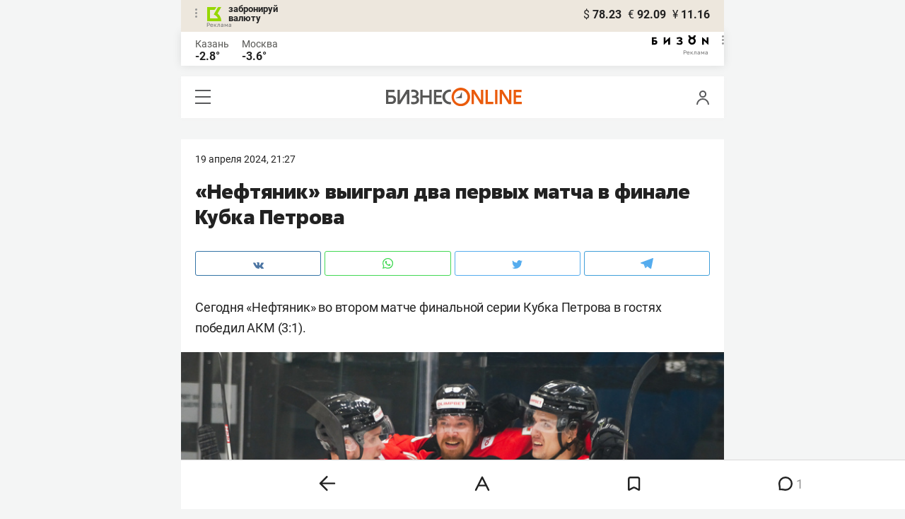

--- FILE ---
content_type: text/css
request_url: https://statix.business-gazeta.ru/css/style.css?v=33320251203
body_size: 2441
content:
:root{--white: #fff;--black: #000;--light-gray: #f2f2f2;--dark-gray: #222222;--gray: #969696;--silver-gray: #bbbdc0;--blue: #0d60cd;--roal-blue: #5769f8;--deep-blue: #1e2d3c;--ivory: #ede7dd;--deep-crimson: #7f1e34;--red: #ff4053;--slot-control-panel-background: #000;--roal-blue-filter: invert(47%) sepia(19%) saturate(1960%) hue-rotate(174deg) brightness(100%) contrast(93%);--gray-filter: invert(80%) sepia(1%) saturate(1517%) hue-rotate(324deg) brightness(78%) contrast(67%);--z-has-cookie-index: 3;--z-fullscreen-index: 1001;--z-slot-close-index: 1002;--z-slot-control-panel-index: 1002}.reset-btn{margin:0;padding:0;text-align:left;background:none;border:none;cursor:pointer;transition:background-color .3s,color .3s,opacity .3s}.dropdown{position:relative}.dropdown.active .dropdown__content{display:grid}.dropdown_hover:hover .dropdown__content{display:grid}.dropdown_hover .dropdown__button{position:relative}.dropdown_hover .dropdown__button:after{content:"";position:absolute;left:0;display:block;width:100%;height:20px;background-color:rgba(0,0,0,0)}.dropdown_top:hover .dropdown__content{top:auto;bottom:calc(100% + 5px)}.dropdown_top .dropdown__button:after{bottom:100%}.dropdown__button{padding:5px 10px;border-radius:6px}.dropdown__button:hover{background-color:color-mix(in srgb, var(--light-gray) 90%, transparent)}.dropdown__content{position:absolute;top:calc(100% + 5px);display:none;gap:5px;min-width:100px;padding:5px;background-color:var(--white);border-radius:8px;box-shadow:0 4px 6px -2px rgba(10,13,18,.03),0px 0px 16px -4px rgba(10,13,18,.1)}.dropdown__item{padding:5px;font-size:14px;border-radius:4px}.dropdown__item:hover,.dropdown__item.active{background-color:#f4f4f4}.dropdown__item.active{pointer-events:none}.comments__order-button{padding:6px 13px;font-size:18px}.comments__dropdown-content{left:-15%}.comments__left{display:flex;gap:50px;align-items:center}.comments__choose{display:flex;gap:5px;align-items:center}.comments__choose-button{padding:5px;color:var(--silver-gray);font-weight:700;font-size:18px}.comments__choose-button.active,.comments__choose-button:hover{color:var(--dark-gray)}.comments__choose-button.active{pointer-events:none}.comments__list[data-filter=null] .comments-child.hide{display:none}.comments__list[data-filter=null] .comments-child .comments-comment__user{position:relative}.comments__list[data-filter=null] .comments-child .comments-comment__user::before,.comments__list[data-filter=null] .comments-child .comments-comment__user::after{content:"";position:absolute;display:block}.comments__list[data-filter=null] .comments-child .comments-comment__user:before{bottom:100%;left:-20px;width:1px;height:100000px;background-color:var(--silver-gray)}.comments__list[data-filter=null] .comments-child .comments-comment__user::after{bottom:calc(100% - 11px);left:-20px;width:11px;height:11px;border:1px solid var(--silver-gray);border-top:none;border-right:none;border-radius:0 0 0 8px}.comments__item .comments__child{margin-top:-10px;padding-left:20px;overflow:hidden}.comments__row{display:inline-flex;gap:20px;align-items:center}.comments__hide{color:var(--roal-blue);font-size:16px}.comments__hide:hover{opacity:.5}.comments__answer{color:#575754;font-size:16px;user-select:none}.comments__answer:hover{color:var(--roal-blue)}.comments__to-comment{color:var(--roal-blue);font-size:15px}.comments__to-comment:hover{opacity:.5}.comments-emoji{display:flex;gap:10px;align-items:center;margin-bottom:10px}.comments-emoji.is-top{pointer-events:none}.comments-emoji__items{display:flex;flex-wrap:wrap;gap:5px}.comments-emoji__item{display:inline-flex;gap:4px;align-items:center;padding:4px 8.5px 3px;background-color:color-mix(in srgb, var(--silver-gray) 30%, transparent);border-radius:15px}.comments-emoji__item.hide{display:none}.comments-emoji__item:hover,.comments-emoji__item.active{background-color:color-mix(in srgb, var(--blue) 20%, transparent)}.comments-emoji__item:hover:has(.comments-emoji__image_3) .comments-emoji__image,.comments-emoji__item.active:has(.comments-emoji__image_3) .comments-emoji__image{filter:invert(39%) sepia(96%) saturate(5111%) hue-rotate(336deg) brightness(89%) contrast(94%)}.comments-emoji__item.active{pointer-events:none}.comments-emoji__num{color:#222;font-weight:400;font-size:13px;font-style:normal;line-height:24px}.comments-emoji__image{width:18px;height:18px;background-repeat:no-repeat;background-position:center;background-size:18px}.comments-emoji__image_1{background-image:url("../img/icons/emoji/comments-emoji_1.png")}.comments-emoji__image_2{background-image:url("../img/icons/emoji/comments-emoji_2.png")}.comments-emoji__image_3{background-image:url("../img/icons/emoji/comments-emoji_3.png")}.comments-emoji__image_4{background-image:url("../img/icons/emoji/comments-emoji_4.png")}.comments-emoji__image_5{background-image:url("../img/icons/emoji/comments-emoji_5.png")}.comments-emoji__image_6{background-image:url("../img/icons/emoji/comments-emoji_6.png")}.comments-emoji__image_7{background-image:url("../img/icons/emoji/comments-emoji_7.png")}.comments-emoji__image_8{background-image:url("../img/icons/emoji/comments-emoji_8.png")}.comments-emoji__image_9{background-image:url("../img/icons/emoji/comments-emoji_9.png")}.comments-emoji__image_3{background-image:url("../img/icons/emoji/comments-emoji_3.svg");filter:invert(98%) sepia(0%) saturate(5296%) hue-rotate(285deg) brightness(88%) contrast(68%)}.comments-emoji__button{padding:8px 10px;color:var(--gray);white-space:nowrap;background-color:color-mix(in srgb, var(--silver-gray) 30%, transparent);border-radius:15px}.comments-emoji__button:hover{color:var(--white);background-color:#5769f8}.comments-emoji__dropdown-content{top:auto;bottom:calc(100% + 5px);min-width:190px}.comments-emoji__dropdown-items{display:flex;flex-wrap:wrap;gap:5px}.comments-emoji__dropdown-item{margin-right:0;background-color:rgba(0,0,0,0)}.comments-emoji__dropdown-item .comments-emoji__image{width:24px;height:24px;background-size:24px}@media(width <= 767px){.comments-emoji__dropdown-content{right:-30%}}.has-cookie{position:fixed;bottom:20px;left:50%;z-index:var(--z-has-cookie-index);width:calc(100% - 40px);font-size:14px;background-color:var(--ivory);border-radius:12px;translate:-50% 0}.has-cookie__wrapper{display:flex;align-items:center;justify-content:space-between;padding:10px;padding-left:20px}.has-cookie__text{line-height:1.4}.has-cookie__text a{text-decoration:underline}.has-cookie__text a:hover{text-decoration:none}.has-cookie__button{padding:9.5px 17px;color:var(--white);font-size:14px;background-color:var(--deep-blue);border-radius:8px}.has-cookie__button:hover{background-color:color-mix(in srgb, var(--deep-blue) 80%, transparent)}@media(width <= 767px){.has-cookie{bottom:80px}.has-cookie__wrapper{flex-direction:column;gap:10px;align-items:flex-end;padding:15px}}.block-comment{padding:20px;background-color:color-mix(in srgb, var(--roal-blue) 5%, transparent);border-radius:12px}.block-comment__image{width:30px;height:30px;border-radius:50%}.block-comment__top{display:flex;gap:10px;align-items:center;margin-bottom:10px}.block-comment__name{position:relative;display:inline-block;font-weight:700;text-transform:uppercase}.block-comment__name::after{content:"";position:absolute;top:50%;left:calc(100% + 5px);display:inline-block;width:14px;height:14px;background-image:url("../img/icons/verified.svg");background-repeat:no-repeat;filter:var(--roal-blue-filter);translate:0 -50%}.block-comment__small-text{color:var(--gray);font-size:12px}.block-comment__text{font-size:15px;line-height:21px}.block-comment__text p:not(:last-child){margin-bottom:20px}.block-comment__text a{text-decoration:underline}.block-comment__text a:hover{text-decoration:none}.block-constructor{margin-top:20px;line-height:1}.block-constructor__wrapper{position:relative;display:flex;gap:15px;align-items:center;width:100%;padding:5px;padding-right:20px;background-color:var(--deep-crimson);border-radius:12px}.block-constructor__image{display:flex;min-width:136px;overflow:hidden;line-height:1;border-radius:8px}.block-constructor__label{color:var(--white);font-size:9px;line-height:1.2}.block-constructor__info{display:flex;flex-grow:1;align-items:center;justify-content:space-between}.block-constructor__desc{display:flex;flex-direction:column;gap:10px;color:var(--white);font-size:18px;line-height:1.2;border-radius:12px}.block-constructor__text{max-width:360px;line-height:1.2}.block-constructor__button{margin-left:auto;padding:10px 15px;font-size:15px;background-color:var(--white);border-radius:6px}.block-constructor__button:hover{color:var(--white);background-color:var(--red)}@media(width <= 767px){.block-constructor__text{width:100%;max-width:initial;font-size:20px;text-align:left}.block-constructor__wrapper{flex-direction:column;padding-right:5px}.block-constructor__label{order:1;margin-bottom:10px}.block-constructor__image img{width:100%}.block-constructor__info{flex-direction:column;gap:20px;align-items:flex-start;width:100%;padding-right:15px;padding-left:15px}.block-constructor__desc{display:contents;width:100%}.block-constructor__button{width:100%;text-align:center}}.slot{display:flex;justify-content:center;margin-right:auto;margin-left:auto}.slot img{width:100%;height:auto;border:0;vertical-align:middle;max-width:100%}.slot.fullscreen{position:fixed;top:0;left:0;z-index:var(--z-fullscreen-index);width:100%;height:100%;background-color:rgba(0,0,0,.7)}.slot__detail{position:absolute;top:50%;left:50%;translate:-50% -50%}.slot__with-dropdown{position:relative}.slot__dropdown-top{display:flex;align-items:center;justify-content:space-between;margin-bottom:15px}.slot__dropdown-btn{position:absolute;top:15px;right:15px;z-index:20;display:flex;align-items:center;justify-content:center;width:20px;height:20px;background:hsla(0,0%,100%,.6);border-radius:50%;box-shadow:0 2px 8px rgba(0,0,0,.12)}.slot__dropdown-btn:hover{background:#f7f7f7}.slot__dropdown-panel{position:absolute;top:15px;right:15px;z-index:20;display:none;max-width:320px;padding:10px;font-size:12px;background:#fff;border:1px solid rgba(0,0,0,.06);border-radius:8px;box-shadow:0 0 20px 0 rgba(34,34,34,.13)}.slot__dropdown-panel.is-open{display:block}.slot__dropdown-close{filter:var(--gray-filter)}.slot__dropdown-close img{pointer-events:none}.slot__dropdown-close:hover{filter:none}.slot__dropdown-row{display:flex;flex-wrap:wrap;gap:8px;align-items:center}.slot-close{position:fixed;top:20px;right:20px;z-index:var(--z-slot-close-index);display:flex;align-items:center;justify-content:center;width:40px;height:40px;background-color:rgba(0,0,0,.2);border-radius:50%}.slot-close img{filter:invert(1)}.slot-close:hover{opacity:.8}.slot-control-panel{position:fixed;top:0;left:0;z-index:var(--z-slot-control-panel-index);display:flex;align-items:center;justify-content:space-between;width:100%;min-height:60px;padding:10px;color:var(--white);background-color:var(--slot-control-panel-background)}.slot-control-panel .slot-close{position:static}.holiday-carousel{overflow:hidden}

--- FILE ---
content_type: image/svg+xml
request_url: https://statix.business-gazeta.ru/mobile/img/icons/vk.svg
body_size: 469
content:
<svg xmlns="http://www.w3.org/2000/svg" xmlns:xlink="http://www.w3.org/1999/xlink" width="15" height="8.56" viewBox="0 0 15 8.56">
  <defs>
    <style>
      .a {
        fill: none;
      }

      .b {
        clip-path: url(#a);
      }

      .c {
        fill: #4c75a3;
      }
    </style>
    <clipPath id="a" transform="translate(0 0)">
      <rect class="a" width="15" height="8.56"/>
    </clipPath>
  </defs>
  <g class="b">
    <path class="c" d="M7.34,8.53h.9a.91.91,0,0,0,.41-.17A.75.75,0,0,0,8.77,8s0-1.2.54-1.38,1.26,1.17,2,1.69a1.4,1.4,0,0,0,1,.29l2,0s1-.06.56-.88a6.33,6.33,0,0,0-1.49-1.73c-1.26-1.17-1.09-1,.42-3,.93-1.22,1.29-2,1.18-2.3S14.19.4,14.19.4H11.93a.5.5,0,0,0-.29.06.71.71,0,0,0-.2.25,13,13,0,0,1-.83,1.76C9.61,4.18,9.2,4.25,9,4.16c-.38-.25-.29-1-.29-1.53C8.75,1,9,.29,8.27.12A4.3,4.3,0,0,0,7.21,0,5,5,0,0,0,5.34.19C5.09.33,4.89.61,5,.61A1,1,0,0,1,5.67,1,2.06,2.06,0,0,1,5.9,2s.13,2-.31,2.19S4.86,4,4,2.43A12.94,12.94,0,0,1,3.17.77.71.71,0,0,0,3,.52,1.13,1.13,0,0,0,2.63.38L.49.4S.17.4.05.54,0,.92,0,.92A24.63,24.63,0,0,0,3.62,6.84,5.19,5.19,0,0,0,7.34,8.53" transform="translate(0 0)"/>
  </g>
</svg>


--- FILE ---
content_type: image/svg+xml
request_url: https://statix.business-gazeta.ru/mobile/img/icons/yt.svg
body_size: 604
content:
<svg xmlns="http://www.w3.org/2000/svg" xmlns:xlink="http://www.w3.org/1999/xlink" width="17" height="11.69" viewBox="0 0 17 11.69">
  <defs>
    <style>
      .a {
        fill: none;
      }

      .b {
        clip-path: url(#a);
      }

      .c {
        fill: red;
      }
    </style>
    <clipPath id="a" transform="translate(0 0)">
      <rect class="a" width="17" height="11.69"/>
    </clipPath>
  </defs>
  <g class="b">
    <path class="c" d="M6.38,9V2.66l5.31,3.18Zm9.9-7.9c-.46-.82-1-1-2-1S10.72,0,8.5,0,3.72,0,2.7.1s-1.52.21-2,1S0,3.36,0,5.84H0c0,2.47.24,3.89.72,4.71s1,1,2,1,3.58.1,5.8.1,4.78,0,5.8-.1,1.52-.21,2-1S17,8.32,17,5.85h0c0-2.48-.24-3.89-.72-4.71" transform="translate(0 0)"/>
  </g>
</svg>


--- FILE ---
content_type: application/javascript
request_url: https://statix.business-gazeta.ru/js/mobile-news.js?031220251527
body_size: 3078
content:
"use strict";

next_news();
load_comments();

let AdditionalNews = $(".js-mediator-article");

function load_comments() {
  $("body").on(
    "click",
    ".article__more-btn",
    function(e) {
      e.preventDefault();
      let $tree = $(this).parent().parent().next(".js-comments__list, .js-comment-list");
      history.pushState(
        {
          article_id: $(this).data("article-id")
        },
        "",
        "/news/" + $(this).data("article-id")
      );
      $tree.toggleClass("hidden");
      if (!$tree.hasClass("hidden")) {
        whereIsNewComments($tree);
        $tree.find(".hide-comments-btn").remove();
        let article_id = $(this).data("article-id");
        $("<div class=\"hide-comments-btn\"><a href=\"#\" data-article-id=\"" + article_id + "\" class=\"article-list__more js-hide-news-comments\">скрыть комментарии</a></div>")
          .insertAfter($(".comments-list", $tree));
      }
      longCommentHandling();
      return false;
    }
  ).on(
    "click",
    ".js-hide-news-comments",
    function(e) {
      e.preventDefault();
      let article_id = $(this).data("article-id");
      let comments = $("#comments" + article_id).parent();
      comments.addClass("hidden");
      let article_block = $("#article" + article_id);
      if (article_block.length) {
        $("html, body").animate({
          scrollTop: article_block.offset().top - 100
        }, 100);
      }
      return false;
    }
  );
}

// function to_comments() {
//     $("[href^='#comments__more']").on('click', function (e) {
//         let id = $(this).attr('href');
//         let element = $(id);
//         $('html,body').stop().animate({ scrollTop: element.offset().top - 105 }, 700);
//     })
// }

function menuSynqComments(article_id, num = 0) {
  let news = $("#article" + article_id);
  let menu_comment = $(".bottom__menu-comment_num");
  let comment = news.find(".article__more-count");
  if (num) {
    comment.text(parseInt(comment.text()) + num);
    // comment.text(num);
  } else {
    menu_comment.text(comment.text());
  }
}

function menuChangeArticleId(article_id) {
  let bookmark = $(".bottom__menu-bookmark");
  if (bookmark) {
    bookmark.attr("data-id", article_id);
  }
  let comment = $(".bottom__menu-comment");
  if (comment) {
    comment.attr("data-comments_id", "comments" + article_id);
  }
}

function menuSynqFav(article_id, is_fav) {
  let fav = $("[data-news-id=\"" + article_id + "\"]");
  let bookmark = $(".bottom__menu-bookmark");
  // console.log(article_id);
  if (bookmark) {
    if (is_fav) {
      if (!bookmark.hasClass("active_fav")) {
        bookmark.addClass("active_fav");
        bookmark.attr("data-fav", 1);
      }
      if (fav) {
        fav.attr("data-fav", 1);
      }
    } else {
      if (bookmark.hasClass("active_fav")) {
        bookmark.removeClass("active_fav");
        bookmark.attr("data-fav", 0);
      }
      if (fav) {
        fav.attr("data-fav", 0);
      }
    }
  }
}

function menuSynqShare(article_id) {
  let share = window.location.origin + "/news/" + article_id;
  let menu_share = $(".bottom__menu-popup_share");
  if (menu_share) {
    menu_share.find("#menu_vk").attr("href", "https://vk.com/share.php?url=" + share);
    menu_share.find("#menu_tg").attr("href", "https://telegram.me/share/url?url=" + share + "&amp;text=" + document.title);
    menu_share.find("#menu_wa").attr("href", "whatsapp://send?text=" + document.title + "' '" + share);
    menu_share.find("#menu_tw").attr("href", "https://twitter.com/intent/tweet?text=" + document.title + " " + share);
  }
}

function next_news() {
  let options = {
    root: null,
    rootMargin: "0px",
    threshold: 0.1
  };

  if (!document.location.hash && !document.location.search) {

    let change_url = new IntersectionObserver(
      function(entries, observer) {
        entries.forEach(
          entry => {
            if (entry.isIntersecting) {
              let article_id = parseInt($(entry.target).data("news-id"));
              let fav = $("[data-news-id=\"" + article_id + "\"]");
              if (fav) {
                fav = parseInt(fav.attr("data-fav"));
              } else {
                fav = 0;
              }
              menuChangeArticleId(article_id);
              menuSynqFav(article_id, fav);
              menuSynqComments(article_id);
              let title = $(entry.target).parent().find("h1").text();
              document.title = title;
              menuSynqShare(article_id);
              history.pushState(
                {
                  article_id: article_id,
                  title: title
                },
                title,
                "/news/" + article_id
              );
            }
          }
        );
      },
      options
    );

    let preload_news = new IntersectionObserver(
      function(entries, observer) {
        entries.forEach(
          entry => {
            if (entry.isIntersecting) {
              loadNextArticle();
            }
            change_url.disconnect();
            let news = document.querySelectorAll(".article__content");
            news.forEach(
              item => {
                change_url.observe(item);
              }
            );
          }
        );
      },
      options
    );
    preload_news.observe(document.querySelector(".js-next-news__item"));
  }
}

let news_num = 1;

function loadNextArticle() {
  news_num++;
  let next_news_item = news_preload_list.shift();
  let bannerId2 = window.city === 'Kazan' ? 47 : 87;
  let bannerId3 = window.city === 'Kazan' ? 9 : 7;
  let bannerId5 = window.city === 'Kazan' ? 88 : 104;
  if (next_news_item) {
    menuSynqFav(next_news_item.id, next_news_item.is_fav ? next_news_item.is_fav : 0);
    menuChangeArticleId(next_news_item.id);
    let erid = next_news_item.erid ? "?erid=" + next_news_item.erid : "";
    let fav = next_news_item.is_fav ? next_news_item.is_fav : 0;
    let share = window.location.origin + "/news/" + next_news_item.id;
    AdditionalNews.append(
      $("<article class=\"article\" itemscope itemtype=\"https://schema.org/Article\" id=\"article" + next_news_item.id + "\">\n" +
        "<div class=\"article__head\">\n" +
        "<time class=\"article__date\">\n" + next_news_item.public_time + "</time>\n" +
        // '<a class="article__comments" href="#">комментарии ' + next_news_item.comment_num + '</a>\n' +
        // '<a class="article__bookmarks" href="#article">\n' +
        // '<span class="icon-favorite" data-id="' + next_news_item.id + '" data-type="article"">\n' +
        // '<svg width="9" height="10" viewBox="0 0 9 10" fill="none" xmlns="http://www.w3.org/2000/svg">\n' +
        // '<path d="M0.5 0.5V9.11L4.24 6.83L4.5 6.67L4.76 6.83L8.5 9.11V0.5H0.5Z" stroke="#58595B"/>\n' +
        // '</svg>\n' +
        // '</span>\n' +
        // 'в закладки\n' +
        // '</a>\n' +
        "</div>" +
        "<header class=\"article__header\">\n" +
        "<h1 class=\"article__h1\">" + next_news_item.title + "</h1>\n" +
        "</header>" +
        "<div class=\"article__content\" data-news-id=\"" + next_news_item.id + erid + "\" data-fav=\"" + fav + "\" data-href=\"" + share + "\">" +
        "<div class=\"social-share\">\n" +
        "    <div class=\"social-share__wrap\">\n" +
        "        <a href=\"https://vk.com/share.php?url=" + window.location.origin + "/news/" + next_news_item.id + "\" target=\"_blank\" class=\"social-share__button social-share__button_vk\">\n" +
        "            <span class=\"icon-vk\"></span>\n" +
        "        </a>\n" +
        // '        <a href="https://www.facebook.com/sharer/sharer.php?u=' + window.location.origin + '/news/' + next_news_item.id + '" target="_blank" class="social-share__button social-share__button_fb">\n' +
        // '            <span class="icon-fb"></span>\n' +
        // '        </a>\n' +
        "        <a href=\"https://connect.ok.ru/offer?url=" + window.location.origin + "/news/" + next_news_item.id + "\" target=\"_blank\" class=\"social-share__button social-share__button_ok\">\n" +
        "            <span class=\"icon-ok\"></span>\n" +
        "        </a>\n" +
        "        <a href=\"https://twitter.com/share?url=" + window.location.origin + "/news/" + next_news_item.id + "\" target=\"_blank\" class=\"social-share__button social-share__button_tw\">\n" +
        "            <span class=\"icon-tw\"></span>\n" +
        "        </a>\n" +
        "        <a href=\"https://telegram.me/share/url?url=" + window.location.origin + "/news/" + next_news_item.id + "\" target=\"_blank\" class=\"social-share__button social-share__button_tg\">\n" +
        "            <span class=\"icon-tg\"></span>\n" +
        "        </a>\n" +
        "    </div>\n" +
        "</div>" +
        (next_news_item.sp_article_mobile_ban !== "" ?
          "<a href=\"" + next_news_item.sp_article_ban_link + "\">\n" +
          "<div style=\"margin-top: -8px; margin-bottom: 40px\">" +
          "<img style=\"display: block\" src=\"" + next_news_item.sp_article_mobile_ban + "\">" +
          "</div>" +
          "</a>" : "") +
        "<div class=\"js-content articleBody\"></div>" +
        (next_news_item.foot_note ? "<div class=\"footnote\">" + next_news_item.foot_note + "</div>\n" : "") +
        "<div class=\"article-tools\">\n" +
        "                <div class=\"article-tools__text\">Нашли ошибку в тексте? Выделите ее и нажмите Ctrl + Enter</div>\n" +
        "                <div class=\"article-tools__print\">\n" +
        "                    <a href=\"/print/" + next_news_item.id + "\" class=\"article-tools__link\"> <span class=\"icon-print\"></span> версия для печати</a>\n" +
        "                </div>\n" +
        "            </div>\n" +
        "\n" + (next_news_item.comment_state === 1 ?
          "            <div class=\"article__more\">\n" +
          "                <button class=\"article__more-btn\" data-article-id=\"" + next_news_item.id + "\">Комментарии <span class=\"article__more-count\">" + next_news_item.comment_num + "</span></button>\n" +
          "            </div>" +
          "</div>" +
          "<div class=\"hidden js-news js-comment-list\"></div>" : "") +
        "</article>",
      ),
      news_num === 2
        ? $(
          `<div class="unitindent" id="inner-2news-ban" class="news-banner" style="display: block"><a class="slot js-slot"  data-site="${VENDO_SITE_ID}" data-slot="${bannerId2}" data-id="${next_news_item.id}"></a></div>`
        )
        : $(""),
      news_num === 3
        ? $(
          `<div class="unitindent" class="news-banner" id="inner-3news-ban"><a class="slot js-slot" data-site="${VENDO_SITE_ID}" data-slot="${bannerId3}" data-id="${next_news_item.id}"></a></div>`
        )
        : $(""),
        news_num === 5
            ? $(
                `<div class="unitindent" class="news-banner" id="inner-5news-ban"><a class="slot js-slot" data-site="${VENDO_SITE_ID}" data-slot="${bannerId5}" data-id="${next_news_item.id}"></a></div>`
            )
            : $("")
    );
    $.ajax(
      {
        url: "/news/ajax/" + next_news_item.id,
        dataType: "json",
        method: "GET"
      }
    ).done(
      function(content) {
        // menuSynqFav(next_news_item.id, content['is_fav'] ? content['is_fav'] : 0);
        let news = $("#article" + next_news_item.id);
        news.find(".js-content").html(content["content"]);
        news.find(".js-content").after(content["sp_integrations_html"]);
        news.find(".js-content").after(content["sp_news_footer_banner"]);
        news.find(".js-content").after(content["footer_hashtag"]);
        news.find(".js-comment-list").html(content["comments"]);
        let comments = $("#comments" + next_news_item.id);
        let comment_tree = comments.find("ul.comments-list");
        // console.log(next_news_item.id, comment_tree);
        menuWhereIsNewComments(comment_tree, false);
        // content['comments_count']
        checkEmoji(next_news_item.id);
      }
    );
  }
}
